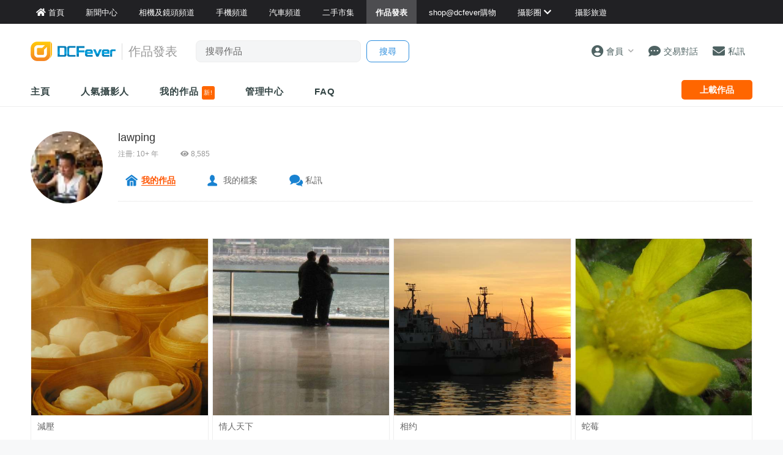

--- FILE ---
content_type: text/html; charset=UTF-8
request_url: https://www.dcfever.com/photosharing/info.php?id=250114&page=3
body_size: 12651
content:
<!DOCTYPE html>
<html>
<head>
<meta http-equiv="Content-Type" content="text/html; charset=utf-8" />
<meta http-equiv="content-language" content="zh-HK">
<meta charset="UTF-8" />
<title>DCFever.com 香港最受歡迎數碼產品資訊互動平台</title>


<meta name="viewport" content="width=device-width" />
<meta name="theme-color" content="">

<meta property="fb:app_id" content="301017970038593" />

<link rel="SHORTCUT ICON" href="//cdn10.dcfever.com/images/favicon_new.ico" />
<link href="//cdn10.dcfever.com/v4/css/global_20240301d.css" rel="stylesheet" />
<link href="//cdn10.dcfever.com/v4/css/grid_20150811.css" rel="stylesheet" />
<link href="//cdn10.dcfever.com/images/apple_180.png" rel="apple-touch-icon" sizes="180x180" />
<link href="//cdn10.dcfever.com/images/android_192.png" rel="icon" sizes="192x192" />


<script src="//ajax.googleapis.com/ajax/libs/jquery/1.11.3/jquery.min.js"></script>
<link href="https://cdn03.dcfever.com/v4/css/photosharing_2109a.css" rel="stylesheet">
<link href="https://cdn03.dcfever.com/photosharing/js/magnific_popup.css" rel="stylesheet" type="text/css">
<link href="https://cdn01.dcfever.com/v4/css/fontawesome-5.15/css/all.css" rel="stylesheet">
<link href="/v5/css/nav_main_2023.css?t=260118" rel="stylesheet">
<link href="/v5/css/nav_20240405a.css?t=260118" rel="stylesheet">
<link href="https://cdn01.dcfever.com/v5/css/product_01_2024j.css" rel="stylesheet">
<script src="https://cdn03.dcfever.com/js/lazysizes/lazysizes.min.js" async=""></script>
<script src="https://cdn03.dcfever.com/photosharing/js/magnific.js"></script>
<script async='async' src='https://www.googletagservices.com/tag/js/gpt.js'></script>
<script>
  var googletag = googletag || {};
  googletag.cmd = googletag.cmd || [];
</script>

<script>
  googletag.cmd.push(function() {
    googletag.defineOutOfPageSlot('/1007060/dcfever_ros/dcfever_ros_outofpage', 'div-gpt-ad-dcfever_ros_outofpage').addService(googletag.pubads());

  	googletag.pubads().enableSingleRequest();
    googletag.pubads().collapseEmptyDivs();
    googletag.enableServices();
  });
</script><script language="javascript" src="https://cdn01.dcfever.com/js/jquery-scrolltofixed.js"></script>

<link href="https://cdn01.dcfever.com/v5/css/autocomplete.css" rel="stylesheet">
<script src="https://cdn01.dcfever.com/v5/js/jquery.autocomplete.min.js" referrerpolicy="no-referrer"></script>

<!-- Google tag (gtag.js) -->
<script async src="https://www.googletagmanager.com/gtag/js?id=G-5ND0VB1W90"></script>
<script>
  window.dataLayer = window.dataLayer || [];
  function gtag(){dataLayer.push(arguments);}
  gtag('js', new Date());

  gtag('config', 'G-5ND0VB1W90');
</script>

</head>

<body>
<div class="site_wrapper white_bg">


<div class="main_nav photosharing">
	<div class="main_nav_inner">
		<div class="main_nav_content">
			<div class="main_nav_logo">
				<a href="/index.php"><img src="https://cdn01.dcfever.com/images/dcfever_logo_png.png" class="logo" alt="DCFever Logo"></a>
			</div>
			<ul class="navigation">
				<li style="order: -1"><a href="/index.php" class="home"><i class="fa fa-home"></i><span>首頁</span></a></li>
								
				<li class="seperator"></li>
				<li style="order: -1"><a href="/news/index.php"><i class="fa fa-newspaper"></i><span>新聞中心</span></a></li>
				<li style="order: -1"><a href="/cameras/index.php"><i class="fa fa-camera"></i><span>相機及鏡頭頻道</span></a></li>
				<li style="order: -1"><a href="/phones/index.php"><i class="fa fa-phone"></i><span>手機頻道</span></a></li>
				<li style="order: -1"><a href="/cars/index.php"><i class="fa fa-car"></i><span>汽車頻道</span></a></li>
				<li class="seperator"></li>
				<li><a href="/trading/index.php"><i class="fa fa-retweet"></i><span>二手市集</span></a></li>
				<li class="selected"><a href="/photosharing/index.php"><i class="fa fa-images"></i><span>作品發表</span></a></li>
				<li class="seperator"></li>
				<li><a href="/shop/index.php"><i class="fa fa-shopping-cart"></i><span>shop@dcfever購物</span></a></li>
				<li class="seperator"></li>
				<li class="desktop_main_drop_down_toggle ">
					<a href="#" onClick="return false;"><span>攝影圈<i class="fa fa-chevron-down up" style="display: inline-block;"></i></span></a>
					<ul class="dropdown">
						<li><a href="/column/index.php"><i class="fa fa-pen-alt"></i><span>Fever 達人</span></a></li>
						<li><a href="/models/index.php"><i class="fa fa-user-friends"></i><span>FeverModels</span></a></li>
						<li><a href="/forum/index.php"><i class="fa fa-comments"></i><span>討論區</span></a></li>
					</ul>
				</li>
				<li><a href="/travel/index.php "><i class="fa fa-paper-plane"></i><span>攝影旅遊</span></a></li>
				
				<li class="seperator"></li>
				<li class="hidden-md"><a href="/users/login.php?action=logout" class="logout_btn"><i class="fa fa-sign-out-alt"></i><span>登出</span></a></li>
			</ul>
		</div>
	</div>
	<div class="close_button">
		<i class="fa fa-times-circle"></i>
	</div>
</div>
<div class="main_nav_overlay"></div>
<script>
$(document).ready(function() {
	var hoverTimeout;
	$(".desktop_main_drop_down_toggle").hover(function(e) {
		e.preventDefault();
		clearTimeout(hoverTimeout);
		$(this).addClass("selected");
		$(this).find(".dropdown").addClass("active");
	}, function() {
		var $self = $(this);
		hoverTimeout = setTimeout(function() {
			$self.removeClass("selected");
			$self.find(".dropdown").removeClass("active");
		}, 200);
	});
	$(".toggle_left_menu").click(function(e) {
		e.preventDefault();
		if ($(".nav_level_one_user_menu").hasClass("active"))
		{
			$(".nav_level_one_user").click();
		}
		$("body").addClass("pop");
		$(".main_nav").addClass("pop");
		$(".main_nav_overlay").addClass("pop");
	});
	$(".close_button").click(function(e) {
		e.preventDefault();
		$(".main_nav_content").scrollTop(0,0);
		$("body").removeClass("pop");
		$(".main_nav").removeClass("pop");
		$(".main_nav_overlay").removeClass("pop");
	});
	$(".logout_btn").click(function(e) {
		e.preventDefault();
		if (confirm('確定要登出嗎?')) {
			window.location.href = $(this).attr('href');
		}
	});
});
</script>
<!-- canvas -->
<div class="canvas">
	<div class="canvas_overlay_mask"></div>
	<div class="container-fluid site_header">
<link rel="stylesheet" href="/v5/css/nav_2025.css?t=1768687659">
<div class="row main_nav_level_one_wrapper photosharing">
    <div class="main_nav_level_one photosharing">
        <div class="nav_left">
            <div class="nav_hamburger">
                <a href="#" class="item toggle_left_menu hidden-md"><i class="fa fa-bars" style="font-size: 20px;"></i></a>
            </div>
            <div class="logo">
                <a href="/index.php"><img src="//cdn01.dcfever.com/images/dcfever_logo_v2_png.png" width="108" height="25" class="hidden-md" alt="DCFever Logo"><img src="//cdn01.dcfever.com/images/dcfever_logo_v2_png.png" width="139" height="32" class="hidden-xs" alt="DCFever Logo"></a>                                        <span class="channel_name_desktop">作品發表</span>
                
                                    <form method="get" action="/photosharing/keywordsearch.php" name="ajax_search" id="ajax_search" class="search_form hidden-xs">
                        <input type="text" name="keyword" value="" class="main_nav_search_bar" placeholder="搜尋作品">
                        <input type="hidden" name="form_action" value="search_action">
                        <input type="submit" name="search_btn" value="搜尋" class="main_nav_search_button">
                    </form>
                            </div>
        </div>
        <div class="nav_function">
                        <span class="nav_level_one_user_menu_wrap user_menu"><a href="/users/index.php" class="item nav_level_one_user"><i class="fa fa-user-circle"></i> <span>會員</span><span style="color: #aaa; display: inline-block; font-size: 10px; padding-left: 8px;" class="hidden-xs"><i class="fa fa fa-chevron-down up"></i></span></a></span>            <div class="nav_level_one_user_menu" style="display: none;">
                <div class="mobile_menu_header_div hidden-md">
                    <a href="/index.php" class="mobile_menu_logo">
                        <img src="//cdn01.dcfever.com/images/dcfever_logo_v2_png.png" width="100" height="24" alt="DCFever Logo">
                    </a>
                    <a href="#" class="close_user_menu"><i class="fa fa-times"></i></a>
                </div>

                <div class="profile">
                    <div class="avatar-container">
                        <a href="/users/avatar.php">
                            <img src="https://cdn01.dcfever.com/column/images/profile_pic.png" class="user_avatar" alt="User Avatar">
                        </a>
                    </div>
                                        <div class="user_info">
                        <div class="login"><a href="/trading/myitem.php">登入</a></div>
                        <div class="register"><a href="/users/register.php">註冊新會員</a></div>
                    </div>
                                    </div>

                <div class="menu-section"><h3 class="section-title">作品發表</h3><a href="/photosharing/manage.php" class="menu-item"><i class="fa fa-camera"></i><span>作品管理</span><i class="fa fa-chevron-right"></i></a></div>                <div class="menu-section">
                    <h3 class="section-title">買賣管理</h3>
                    <a href="/trading/myitem.php" class="menu-item">
                        <i class="fa fa-store"></i>
                        <span>我的物品</span>
                        <i class="fa fa-chevron-right"></i>
                    </a>
                    <a href="/trading/myrating.php" class="menu-item">
                        <i class="fa fa-star"></i>
                        <span>我的評價</span>
                        <i class="fa fa-chevron-right"></i>
                    </a>
                    <a href="/trading/saved_search.php" class="menu-item">
                        <i class="fa fa-search"></i>
                        <span>搜尋關鍵字通知</span>
                        <i class="fa fa-chevron-right"></i>
                    </a>
                    <a href="/trading/favourite_items.php" class="menu-item">
                        <i class="fa fa-heart"></i>
                        <span>我的收藏</span>
                        <i class="fa fa-chevron-right"></i>
                    </a>
                    <a href="/trading/verification.php" class="menu-item">
                        <i class="fa fa-check-circle"></i>
                        <span>手機認證</span>
                        <i class="fa fa-chevron-right"></i>
                    </a>
                    <a href="/trading/allsettings.php" class="menu-item">
                        <i class="fa fa-cog"></i>
                        <span>其它設定及說明</span>
                        <i class="fa fa-chevron-right"></i>
                    </a>
                </div>
                
                <div class="menu-section">
                    <h3 class="section-title">帳戶設定</h3>
                    <a href="/users/index.php" class="menu-item">
                        <i class="fa fa-user-circle"></i>
                        <span>會員中心</span>
                        <i class="fa fa-chevron-right"></i>
                    </a>

                                    </div>
            </div>
            <a href="/chat?t=1768687659" class="item"><i class="fa fa-comment-dots"></i> <span>交易對話</span>
                <div class="empty_counter" id="header_chat_counter"></div>
            </a>
            <a href="/pm/index.php" class="item">
                <i class="fa fa-envelope"></i> <span>私訊</span>
                            </a>
                    </div>
    </div>
</div>
<script>
    $(document).ready(function() {
        $(".user_menu").click(function(e) {
            e.preventDefault();
            e.stopPropagation();
            $(".nav_level_one_user_menu").fadeToggle(200);
            // Add/remove body class for mobile
            if ($(window).width() < 768) {
                $("body").toggleClass("menu-open");
            }
        });

        $(".close_user_menu").click(function(e) {
            e.preventDefault();
            $(".nav_level_one_user_menu").fadeOut(200);
            // Remove body class
            $("body").removeClass("menu-open");
        });
        $(".logout").click(function(e) {
            e.preventDefault();
            if (confirm('確定要登出嗎?')) {
                window.location.href = $(this).attr('href');
            }
        });

        $(document).click(function(e) {
            if (!$(e.target).closest('.nav_level_one_user_menu, .user_menu').length) {
                $(".nav_level_one_user_menu").fadeOut(200);
                // Remove body class
                $("body").removeClass("menu-open");
            }
        });

        // Prevent clicks inside menu from closing it
        $(".nav_level_one_user_menu").click(function(e) {
            e.stopPropagation();
        });
    });
</script>		<div class="row">
			<div class="main_nav_level_two_wrapper">
				<div class="main_nav_level_two">
					<div class="nav_search_form_wrap">
						<form method="get" action="keywordsearch.php" name="ajax_search" id="ajax_search" class="nav_search_form" style="padding: 10x 10px 0px 10px;">
							<input type="text" name="keyword" value="" class="search_input" placeholder="搜尋作品">
							<input type="hidden" name="form_action" value="search_action">
							<input type="submit" name="search_btn" value="搜尋" class="search_button">
						</form>
					</div>
					<ul class="nav_selection">
						<li><a href="index.php">主頁</a></li>
						<!--
						<li><a href="listing.php">攝影作品</a></li>
						-->
						<li><a href="list.php">人氣攝影人</a></li>
						<li><a href="myphotos.php">我的作品 <span style="display: inline-block; background-color: #ff6600; color: #fff; font-size: 10px; padding: 3px; font-weight: normal; line-height: 16px; border-radius: 3px;">新!</span></a></li>
						<li><a href="manage.php">管理中心</a></li>
						<li><a href="help.php">FAQ</a></li>
					</ul>
					<div class="nav_action_wrap">
						<a href="upload.php" class="action_btn">上載作品</a>
					</div>
				</div>
<script>
$(document).ready(function() {
	function toggle_nav_drop_down(direction) {
		if (direction == 'down')
		{
			$(".mobile_nav_drop_down_toggle").addClass("activated");
			$(".mobile_nav_drop_down_toggle").parent().siblings(".mobile_nav_dropped_down").slideDown();
			$(".mobile_nav_drop_down_toggle").find(".up").hide();
			$(".mobile_nav_drop_down_toggle").find(".down").show();
		}
		else
		{
			$(".mobile_nav_drop_down_toggle").removeClass("activated");
			$(".mobile_nav_drop_down_toggle").parent().siblings(".mobile_nav_dropped_down").slideUp();
			$(".mobile_nav_drop_down_toggle").find(".up").show();
			$(".mobile_nav_drop_down_toggle").find(".down").hide();
		}
	}
	$(".nav_level_one_search").click(function(e) {
		e.preventDefault();
		if ($(".nav_search_form_wrap").hasClass("showme"))
		{
			$(".nav_search_form_wrap").fadeOut(200, 'linear', function() {
				$(this).removeClass("showme");
			});
			toggle_nav_drop_down('up');
		}
		else
		{
			$(".nav_search_form_wrap").fadeIn(400, 'linear', function() {
				$(this).addClass("showme");
			});
			toggle_nav_drop_down('down');
		}
	});
	$(".mobile_nav_drop_down_toggle").click(function(e) {
		e.preventDefault();
		if ($(this).hasClass("activated"))
		{
			toggle_nav_drop_down('up');
		}
		else
		{
			toggle_nav_drop_down('down');
		}
	});
	$(".main_nav_level_two_wrapper").scrollToFixed({
		preFixed: function() { if($(this).width() > 768) $(this).css("paddingTop", "8px"); },
        postFixed: function() { $(this).css("paddingTop", "0px"); }
	});
});
</script>			</div>
		</div>
	</div>



	<div class="container">
		<div class="row">
<style type="text/css">
.channel_profile_fluid_banner {
    background-image: url('');
}
</style>
			<div class="col-md-12 col-lg-12">
				<div class="sharing_profile_header clearfix">
					<div class="image_col">
							<span id="the_avatar_250114">
							<img src="https://cdn03.dcfever.com/media/users/icons/250/2501141218467768_icon.jpg" class="avatar">
							</span>
					</div>
					<div class="content_col">
						<div class="title">
							<a href="info.php?id=250114" class="name">lawping</a>
													</div>
<style type="text/css">
.sharing_profile_badges {
	text-align: left;
	float: none;
	margin: 10px 0px;
	display: flex;
	flex-wrap: wrap;
}
.my_badge {
	text-align: center;
	font-size: 13px;
	margin-left: 20px;
	margin-right: 20px;
	margin-bottom: 20px;
}
@media (min-width: 768px) {
	.sharing_profile_badges {
	}
}
</style>
						<div class="meta">
							注冊:  10+ 年&nbsp;&nbsp;&nbsp;&nbsp;&nbsp;&nbsp;&nbsp;&nbsp;&nbsp;&nbsp;&nbsp;&nbsp;<i class="fa fa-eye"></i> 8,585						</div>
						<ul class="sharing_profile_misc clearfix">
							<li class="home selected"><a href="info.php?id=250114">我的作品</a></li>
							<li class="profile"><a href="/users/profile.php?id=250114">我的檔案</a></li>
							<li class="pm"><a href="/pm/sendpm_dialog.php?id=250114&receipient=lawping" class="user_profile_send_pm_button">私訊</a></li>
						</ul>
						<div class="sharing_profile_badges">
												</div>
											</div>
				</div>
				
				
				<div class="row">
					<div class="col-xs-12">
					<div class="flex_photo_list">
			<div class="flex_photo_wrap onefourth">
				<div class="flex_photo">
					<div class="top">
						<div class="image" style="position: relative;"><a href="view.php?id=644870"><img class="lazyload" data-src="https://cdn03.dcfever.com/media/photo/09/2/21/250114_1235194851_60c2_sq.jpg"></a>
						</div>
						<div class="title">
							<a href="view.php?id=644870">減壓</a>
						</div>
					</div>
					<div class="bottom">
						<div class="username">
							<a href="info.php?id=250114" class="username_link" style="font-size: 14px;"></a>
						</div>
						<div class="stats">
							<span><i class="fa fa-thumbs-up"></i> 15</span>
							<span><i class="fa fa-eye"></i> 1,470</span>
						</div><span class="date" class="hidden-md" style="margin-left: 10px;">2009 年 2 月 21 日</span>
					</div>
				</div>
			</div>
			<div class="flex_photo_wrap onefourth">
				<div class="flex_photo">
					<div class="top">
						<div class="image" style="position: relative;"><a href="view.php?id=639558"><img class="lazyload" data-src="https://cdn03.dcfever.com/media/photo/09/2/11/250114_1234294583_3a52_sq.jpg"></a>
						</div>
						<div class="title">
							<a href="view.php?id=639558">情人天下</a>
						</div>
					</div>
					<div class="bottom">
						<div class="username">
							<a href="info.php?id=250114" class="username_link" style="font-size: 14px;"></a>
						</div>
						<div class="stats">
							<span><i class="fa fa-thumbs-up"></i> 25</span>
							<span><i class="fa fa-eye"></i> 1,571</span>
						</div><span class="date" class="hidden-md" style="margin-left: 10px;">2009 年 2 月 11 日</span>
					</div>
				</div>
			</div>
			<div class="flex_photo_wrap onefourth">
				<div class="flex_photo">
					<div class="top">
						<div class="image" style="position: relative;"><a href="view.php?id=639556"><img class="lazyload" data-src="https://cdn03.dcfever.com/media/photo/09/2/11/250114_1234294372_0cc2_sq.jpg"></a>
						</div>
						<div class="title">
							<a href="view.php?id=639556">相约</a>
						</div>
					</div>
					<div class="bottom">
						<div class="username">
							<a href="info.php?id=250114" class="username_link" style="font-size: 14px;"></a>
						</div>
						<div class="stats">
							<span><i class="fa fa-thumbs-up"></i> 34</span>
							<span><i class="fa fa-eye"></i> 1,721</span>
						</div><span class="date" class="hidden-md" style="margin-left: 10px;">2009 年 2 月 11 日</span>
					</div>
				</div>
			</div>
			<div class="flex_photo_wrap onefourth">
				<div class="flex_photo">
					<div class="top">
						<div class="image" style="position: relative;"><a href="view.php?id=639554"><img class="lazyload" data-src="https://cdn03.dcfever.com/media/photo/09/2/11/250114_1234293125_dc6d_sq.jpg"></a>
						</div>
						<div class="title">
							<a href="view.php?id=639554">蛇莓</a>
						</div>
					</div>
					<div class="bottom">
						<div class="username">
							<a href="info.php?id=250114" class="username_link" style="font-size: 14px;"></a>
						</div>
						<div class="stats">
							<span><i class="fa fa-thumbs-up"></i> 5</span>
							<span><i class="fa fa-eye"></i> 1,213</span>
						</div><span class="date" class="hidden-md" style="margin-left: 10px;">2009 年 2 月 11 日</span>
					</div>
				</div>
			</div>
			<div class="flex_photo_wrap onefourth">
				<div class="flex_photo">
					<div class="top">
						<div class="image" style="position: relative;"><a href="view.php?id=639553"><img class="lazyload" data-src="https://cdn03.dcfever.com/media/photo/09/2/11/250114_1234292733_0f24_sq.jpg"></a>
						</div>
						<div class="title">
							<a href="view.php?id=639553">背</a>
						</div>
					</div>
					<div class="bottom">
						<div class="username">
							<a href="info.php?id=250114" class="username_link" style="font-size: 14px;"></a>
						</div>
						<div class="stats">
							<span><i class="fa fa-thumbs-up"></i> 14</span>
							<span><i class="fa fa-eye"></i> 1,409</span>
						</div><span class="date" class="hidden-md" style="margin-left: 10px;">2009 年 2 月 11 日</span>
					</div>
				</div>
			</div>
			<div class="flex_photo_wrap onefourth">
				<div class="flex_photo">
					<div class="top">
						<div class="image" style="position: relative;"><a href="view.php?id=638397"><img class="lazyload" data-src="https://cdn03.dcfever.com/media/photo/09/2/9/250114_1234157037_9df0_sq.jpg"></a>
						</div>
						<div class="title">
							<a href="view.php?id=638397">晨光透蘭</a>
						</div>
					</div>
					<div class="bottom">
						<div class="username">
							<a href="info.php?id=250114" class="username_link" style="font-size: 14px;"></a>
						</div>
						<div class="stats">
							<span><i class="fa fa-thumbs-up"></i> 11</span>
							<span><i class="fa fa-eye"></i> 1,384</span>
						</div><span class="date" class="hidden-md" style="margin-left: 10px;">2009 年 2 月 9 日</span>
					</div>
				</div>
			</div>
			<div class="flex_photo_wrap onefourth">
				<div class="flex_photo">
					<div class="top">
						<div class="image" style="position: relative;"><a href="view.php?id=638394"><img class="lazyload" data-src="https://cdn03.dcfever.com/media/photo/09/2/9/250114_1234156580_5985_sq.jpg"></a>
						</div>
						<div class="title">
							<a href="view.php?id=638394">春茗</a>
						</div>
					</div>
					<div class="bottom">
						<div class="username">
							<a href="info.php?id=250114" class="username_link" style="font-size: 14px;"></a>
						</div>
						<div class="stats">
							<span><i class="fa fa-thumbs-up"></i> 6</span>
							<span><i class="fa fa-eye"></i> 1,256</span>
						</div><span class="date" class="hidden-md" style="margin-left: 10px;">2009 年 2 月 9 日</span>
					</div>
				</div>
			</div>
			<div class="flex_photo_wrap onefourth">
				<div class="flex_photo">
					<div class="top">
						<div class="image" style="position: relative;"><a href="view.php?id=638392"><img class="lazyload" data-src="https://cdn03.dcfever.com/media/photo/09/2/9/250114_1234156356_ec7a_sq.jpg"></a>
						</div>
						<div class="title">
							<a href="view.php?id=638392">春..茗</a>
						</div>
					</div>
					<div class="bottom">
						<div class="username">
							<a href="info.php?id=250114" class="username_link" style="font-size: 14px;"></a>
						</div>
						<div class="stats">
							<span><i class="fa fa-thumbs-up"></i> 8</span>
							<span><i class="fa fa-eye"></i> 1,346</span>
						</div><span class="date" class="hidden-md" style="margin-left: 10px;">2009 年 2 月 9 日</span>
					</div>
				</div>
			</div>
			<div class="flex_photo_wrap onefourth">
				<div class="flex_photo">
					<div class="top">
						<div class="image" style="position: relative;"><a href="view.php?id=638391"><img class="lazyload" data-src="https://cdn03.dcfever.com/media/photo/09/2/9/250114_1234156207_c8a6_sq.jpg"></a>
						</div>
						<div class="title">
							<a href="view.php?id=638391">梢--兵</a>
						</div>
					</div>
					<div class="bottom">
						<div class="username">
							<a href="info.php?id=250114" class="username_link" style="font-size: 14px;"></a>
						</div>
						<div class="stats">
							<span><i class="fa fa-thumbs-up"></i> 8</span>
							<span><i class="fa fa-eye"></i> 1,432</span>
						</div><span class="date" class="hidden-md" style="margin-left: 10px;">2009 年 2 月 9 日</span>
					</div>
				</div>
			</div>
			<div class="flex_photo_wrap onefourth">
				<div class="flex_photo">
					<div class="top">
						<div class="image" style="position: relative;"><a href="view.php?id=635925"><img class="lazyload" data-src="https://cdn03.dcfever.com/media/photo/09/2/5/250114_1233768990_292e_sq.jpg"></a>
						</div>
						<div class="title">
							<a href="view.php?id=635925">抽象派....</a>
						</div>
					</div>
					<div class="bottom">
						<div class="username">
							<a href="info.php?id=250114" class="username_link" style="font-size: 14px;"></a>
						</div>
						<div class="stats">
							<span><i class="fa fa-thumbs-up"></i> 17</span>
							<span><i class="fa fa-eye"></i> 1,469</span>
						</div><span class="date" class="hidden-md" style="margin-left: 10px;">2009 年 2 月 5 日</span>
					</div>
				</div>
			</div>
			<div class="flex_photo_wrap onefourth">
				<div class="flex_photo">
					<div class="top">
						<div class="image" style="position: relative;"><a href="view.php?id=635924"><img class="lazyload" data-src="https://cdn03.dcfever.com/media/photo/09/2/5/250114_1233768791_3df9_sq.jpg"></a>
						</div>
						<div class="title">
							<a href="view.php?id=635924">抽象派..</a>
						</div>
					</div>
					<div class="bottom">
						<div class="username">
							<a href="info.php?id=250114" class="username_link" style="font-size: 14px;"></a>
						</div>
						<div class="stats">
							<span><i class="fa fa-thumbs-up"></i> 13</span>
							<span><i class="fa fa-eye"></i> 1,693</span>
						</div><span class="date" class="hidden-md" style="margin-left: 10px;">2009 年 2 月 5 日</span>
					</div>
				</div>
			</div>
			<div class="flex_photo_wrap onefourth">
				<div class="flex_photo">
					<div class="top">
						<div class="image" style="position: relative;"><a href="view.php?id=633254"><img class="lazyload" data-src="https://cdn03.dcfever.com/media/photo/09/1/31/250114_1233400503_d13e_sq.jpg"></a>
						</div>
						<div class="title">
							<a href="view.php?id=633254">我笑---你才笑</a>
						</div>
					</div>
					<div class="bottom">
						<div class="username">
							<a href="info.php?id=250114" class="username_link" style="font-size: 14px;"></a>
						</div>
						<div class="stats">
							<span><i class="fa fa-thumbs-up"></i> 11</span>
							<span><i class="fa fa-eye"></i> 1,684</span>
						</div><span class="date" class="hidden-md" style="margin-left: 10px;">2009 年 1 月 31 日</span>
					</div>
				</div>
			</div>
			<div class="flex_photo_wrap onefourth">
				<div class="flex_photo">
					<div class="top">
						<div class="image" style="position: relative;"><a href="view.php?id=630319"><img class="lazyload" data-src="https://cdn03.dcfever.com/media/photo/09/1/25/250114_1232813019_e06c_sq.jpg"></a>
						</div>
						<div class="title">
							<a href="view.php?id=630319">嘆..牛牛</a>
						</div>
					</div>
					<div class="bottom">
						<div class="username">
							<a href="info.php?id=250114" class="username_link" style="font-size: 14px;"></a>
						</div>
						<div class="stats">
							<span><i class="fa fa-thumbs-up"></i> 30</span>
							<span><i class="fa fa-eye"></i> 1,851</span>
						</div><span class="date" class="hidden-md" style="margin-left: 10px;">2009 年 1 月 25 日</span>
					</div>
				</div>
			</div>
			<div class="flex_photo_wrap onefourth">
				<div class="flex_photo">
					<div class="top">
						<div class="image" style="position: relative;"><a href="view.php?id=626485"><img class="lazyload" data-src="https://cdn03.dcfever.com/media/photo/09/1/16/250114_1232099600_2696_sq.jpg"></a>
						</div>
						<div class="title">
							<a href="view.php?id=626485">森林中的タ陽下的森林</a>
						</div>
					</div>
					<div class="bottom">
						<div class="username">
							<a href="info.php?id=250114" class="username_link" style="font-size: 14px;"></a>
						</div>
						<div class="stats">
							<span><i class="fa fa-thumbs-up"></i> 13</span>
							<span><i class="fa fa-eye"></i> 1,267</span>
						</div><span class="date" class="hidden-md" style="margin-left: 10px;">2009 年 1 月 16 日</span>
					</div>
				</div>
			</div>
			<div class="flex_photo_wrap onefourth">
				<div class="flex_photo">
					<div class="top">
						<div class="image" style="position: relative;"><a href="view.php?id=626476"><img class="lazyload" data-src="https://cdn03.dcfever.com/media/photo/09/1/16/250114_1232098858_ec0f_sq.jpg"></a>
						</div>
						<div class="title">
							<a href="view.php?id=626476">滿天星</a>
						</div>
					</div>
					<div class="bottom">
						<div class="username">
							<a href="info.php?id=250114" class="username_link" style="font-size: 14px;"></a>
						</div>
						<div class="stats">
							<span><i class="fa fa-thumbs-up"></i> 6</span>
							<span><i class="fa fa-eye"></i> 1,274</span>
						</div><span class="date" class="hidden-md" style="margin-left: 10px;">2009 年 1 月 16 日</span>
					</div>
				</div>
			</div>
			<div class="flex_photo_wrap onefourth">
				<div class="flex_photo">
					<div class="top">
						<div class="image" style="position: relative;"><a href="view.php?id=626098"><img class="lazyload" data-src="https://cdn03.dcfever.com/media/photo/09/1/15/250114_1232012824_1627_sq.jpg"></a>
						</div>
						<div class="title">
							<a href="view.php?id=626098">蛇莓花貳</a>
						</div>
					</div>
					<div class="bottom">
						<div class="username">
							<a href="info.php?id=250114" class="username_link" style="font-size: 14px;"></a>
						</div>
						<div class="stats">
							<span><i class="fa fa-thumbs-up"></i> 9</span>
							<span><i class="fa fa-eye"></i> 1,504</span>
						</div><span class="date" class="hidden-md" style="margin-left: 10px;">2009 年 1 月 15 日</span>
					</div>
				</div>
			</div>
			<div class="flex_photo_wrap onefourth">
				<div class="flex_photo">
					<div class="top">
						<div class="image" style="position: relative;"><a href="view.php?id=625718"><img class="lazyload" data-src="https://cdn03.dcfever.com/media/photo/09/1/14/250114_1231938002_b50f_sq.jpg"></a>
						</div>
						<div class="title">
							<a href="view.php?id=625718">蛇莓的花</a>
						</div>
					</div>
					<div class="bottom">
						<div class="username">
							<a href="info.php?id=250114" class="username_link" style="font-size: 14px;"></a>
						</div>
						<div class="stats">
							<span><i class="fa fa-thumbs-up"></i> 8</span>
							<span><i class="fa fa-eye"></i> 1,169</span>
						</div><span class="date" class="hidden-md" style="margin-left: 10px;">2009 年 1 月 14 日</span>
					</div>
				</div>
			</div>
			<div class="flex_photo_wrap onefourth">
				<div class="flex_photo">
					<div class="top">
						<div class="image" style="position: relative;"><a href="view.php?id=625221"><img class="lazyload" data-src="https://cdn03.dcfever.com/media/photo/09/1/13/250114_1231849364_6d18_sq.jpg"></a>
						</div>
						<div class="title">
							<a href="view.php?id=625221">花友</a>
						</div>
					</div>
					<div class="bottom">
						<div class="username">
							<a href="info.php?id=250114" class="username_link" style="font-size: 14px;"></a>
						</div>
						<div class="stats">
							<span><i class="fa fa-thumbs-up"></i> 14</span>
							<span><i class="fa fa-eye"></i> 1,211</span>
						</div><span class="date" class="hidden-md" style="margin-left: 10px;">2009 年 1 月 13 日</span>
					</div>
				</div>
			</div>
			<div class="flex_photo_wrap onefourth">
				<div class="flex_photo">
					<div class="top">
						<div class="image" style="position: relative;"><a href="view.php?id=625217"><img class="lazyload" data-src="https://cdn03.dcfever.com/media/photo/09/1/13/250114_1231849136_2127_sq.jpg"></a>
						</div>
						<div class="title">
							<a href="view.php?id=625217">预品</a>
						</div>
					</div>
					<div class="bottom">
						<div class="username">
							<a href="info.php?id=250114" class="username_link" style="font-size: 14px;"></a>
						</div>
						<div class="stats">
							<span><i class="fa fa-thumbs-up"></i> 9</span>
							<span><i class="fa fa-eye"></i> 1,178</span>
						</div><span class="date" class="hidden-md" style="margin-left: 10px;">2009 年 1 月 13 日</span>
					</div>
				</div>
			</div>
			<div class="flex_photo_wrap onefourth">
				<div class="flex_photo">
					<div class="top">
						<div class="image" style="position: relative;"><a href="view.php?id=625212"><img class="lazyload" data-src="https://cdn03.dcfever.com/media/photo/09/1/13/250114_1231848686_abba_sq.jpg"></a>
						</div>
						<div class="title">
							<a href="view.php?id=625212">日暖</a>
						</div>
					</div>
					<div class="bottom">
						<div class="username">
							<a href="info.php?id=250114" class="username_link" style="font-size: 14px;"></a>
						</div>
						<div class="stats">
							<span><i class="fa fa-thumbs-up"></i> 13</span>
							<span><i class="fa fa-eye"></i> 1,088</span>
						</div><span class="date" class="hidden-md" style="margin-left: 10px;">2009 年 1 月 13 日</span>
					</div>
				</div>
			</div>
			<div class="flex_photo_wrap onefourth">
				<div class="flex_photo">
					<div class="top">
						<div class="image" style="position: relative;"><a href="view.php?id=625210"><img class="lazyload" data-src="https://cdn03.dcfever.com/media/photo/09/1/13/250114_1231848495_4f22_sq.jpg"></a>
						</div>
						<div class="title">
							<a href="view.php?id=625210">日光..浴</a>
						</div>
					</div>
					<div class="bottom">
						<div class="username">
							<a href="info.php?id=250114" class="username_link" style="font-size: 14px;"></a>
						</div>
						<div class="stats">
							<span><i class="fa fa-thumbs-up"></i> 1</span>
							<span><i class="fa fa-eye"></i> 1,340</span>
						</div><span class="date" class="hidden-md" style="margin-left: 10px;">2009 年 1 月 13 日</span>
					</div>
				</div>
			</div>
			<div class="flex_photo_wrap onefourth">
				<div class="flex_photo">
					<div class="top">
						<div class="image" style="position: relative;"><a href="view.php?id=625206"><img class="lazyload" data-src="https://cdn03.dcfever.com/media/photo/09/1/13/250114_1231848317_aed7_sq.jpg"></a>
						</div>
						<div class="title">
							<a href="view.php?id=625206">微..蝶</a>
						</div>
					</div>
					<div class="bottom">
						<div class="username">
							<a href="info.php?id=250114" class="username_link" style="font-size: 14px;"></a>
						</div>
						<div class="stats">
							<span><i class="fa fa-thumbs-up"></i> 14</span>
							<span><i class="fa fa-eye"></i> 1,232</span>
						</div><span class="date" class="hidden-md" style="margin-left: 10px;">2009 年 1 月 13 日</span>
					</div>
				</div>
			</div>
			<div class="flex_photo_wrap onefourth">
				<div class="flex_photo">
					<div class="top">
						<div class="image" style="position: relative;"><a href="view.php?id=625196"><img class="lazyload" data-src="https://cdn03.dcfever.com/media/photo/09/1/13/250114_1231847634_5a9d_sq.jpg"></a>
						</div>
						<div class="title">
							<a href="view.php?id=625196">成長</a>
						</div>
					</div>
					<div class="bottom">
						<div class="username">
							<a href="info.php?id=250114" class="username_link" style="font-size: 14px;"></a>
						</div>
						<div class="stats">
							<span><i class="fa fa-thumbs-up"></i> 9</span>
							<span><i class="fa fa-eye"></i> 1,219</span>
						</div><span class="date" class="hidden-md" style="margin-left: 10px;">2009 年 1 月 13 日</span>
					</div>
				</div>
			</div>
			<div class="flex_photo_wrap onefourth">
				<div class="flex_photo">
					<div class="top">
						<div class="image" style="position: relative;"><a href="view.php?id=625192"><img class="lazyload" data-src="https://cdn03.dcfever.com/media/photo/09/1/13/250114_1231847471_d03e_sq.jpg"></a>
						</div>
						<div class="title">
							<a href="view.php?id=625192">天增........歲月</a>
						</div>
					</div>
					<div class="bottom">
						<div class="username">
							<a href="info.php?id=250114" class="username_link" style="font-size: 14px;"></a>
						</div>
						<div class="stats">
							<span><i class="fa fa-thumbs-up"></i> 9</span>
							<span><i class="fa fa-eye"></i> 1,596</span>
						</div><span class="date" class="hidden-md" style="margin-left: 10px;">2009 年 1 月 13 日</span>
					</div>
				</div>
			</div>
			<div class="flex_photo_wrap onefourth">
				<div class="flex_photo">
					<div class="top">
						<div class="image" style="position: relative;"><a href="view.php?id=623144"><img class="lazyload" data-src="https://cdn03.dcfever.com/media/photo/09/1/9/250114_1231506634_1bed_sq.jpg"></a>
						</div>
						<div class="title">
							<a href="view.php?id=623144">桂  花</a>
						</div>
					</div>
					<div class="bottom">
						<div class="username">
							<a href="info.php?id=250114" class="username_link" style="font-size: 14px;"></a>
						</div>
						<div class="stats">
							<span><i class="fa fa-thumbs-up"></i> 9</span>
							<span><i class="fa fa-eye"></i> 1,420</span>
						</div><span class="date" class="hidden-md" style="margin-left: 10px;">2009 年 1 月 9 日</span>
					</div>
				</div>
			</div>
			<div class="flex_photo_wrap onefourth">
				<div class="flex_photo">
					<div class="top">
						<div class="image" style="position: relative;"><a href="view.php?id=623133"><img class="lazyload" data-src="https://cdn03.dcfever.com/media/photo/09/1/9/250114_1231506246_f40f_sq.jpg"></a>
						</div>
						<div class="title">
							<a href="view.php?id=623133">渡輪</a>
						</div>
					</div>
					<div class="bottom">
						<div class="username">
							<a href="info.php?id=250114" class="username_link" style="font-size: 14px;"></a>
						</div>
						<div class="stats">
							<span><i class="fa fa-thumbs-up"></i> 7</span>
							<span><i class="fa fa-eye"></i> 1,165</span>
						</div><span class="date" class="hidden-md" style="margin-left: 10px;">2009 年 1 月 9 日</span>
					</div>
				</div>
			</div>
			<div class="flex_photo_wrap onefourth">
				<div class="flex_photo">
					<div class="top">
						<div class="image" style="position: relative;"><a href="view.php?id=623124"><img class="lazyload" data-src="https://cdn03.dcfever.com/media/photo/09/1/9/250114_1231505816_e7d5_sq.jpg"></a>
						</div>
						<div class="title">
							<a href="view.php?id=623124">靚 靚 紅衣</a>
						</div>
					</div>
					<div class="bottom">
						<div class="username">
							<a href="info.php?id=250114" class="username_link" style="font-size: 14px;"></a>
						</div>
						<div class="stats">
							<span><i class="fa fa-thumbs-up"></i> 9</span>
							<span><i class="fa fa-eye"></i> 1,590</span>
						</div><span class="date" class="hidden-md" style="margin-left: 10px;">2009 年 1 月 9 日</span>
					</div>
				</div>
			</div>
			<div class="flex_photo_wrap onefourth">
				<div class="flex_photo">
					<div class="top">
						<div class="image" style="position: relative;"><a href="view.php?id=623120"><img class="lazyload" data-src="https://cdn03.dcfever.com/media/photo/09/1/9/250114_1231505434_0632_sq.jpg"></a>
						</div>
						<div class="title">
							<a href="view.php?id=623120">時花</a>
						</div>
					</div>
					<div class="bottom">
						<div class="username">
							<a href="info.php?id=250114" class="username_link" style="font-size: 14px;"></a>
						</div>
						<div class="stats">
							<span><i class="fa fa-thumbs-up"></i> 7</span>
							<span><i class="fa fa-eye"></i> 1,273</span>
						</div><span class="date" class="hidden-md" style="margin-left: 10px;">2009 年 1 月 9 日</span>
					</div>
				</div>
			</div>
			<div class="flex_photo_wrap onefourth">
				<div class="flex_photo">
					<div class="top">
						<div class="image" style="position: relative;"><a href="view.php?id=621099"><img class="lazyload" data-src="https://cdn03.dcfever.com/media/photo/09/1/5/250114_1231150732_14fa_sq.jpg"></a>
						</div>
						<div class="title">
							<a href="view.php?id=621099">浪中訊....息.....因</a>
						</div>
					</div>
					<div class="bottom">
						<div class="username">
							<a href="info.php?id=250114" class="username_link" style="font-size: 14px;"></a>
						</div>
						<div class="stats">
							<span><i class="fa fa-thumbs-up"></i> 8</span>
							<span><i class="fa fa-eye"></i> 1,291</span>
						</div><span class="date" class="hidden-md" style="margin-left: 10px;">2009 年 1 月 5 日</span>
					</div>
				</div>
			</div>
			<div class="flex_photo_wrap onefourth">
				<div class="flex_photo">
					<div class="top">
						<div class="image" style="position: relative;"><a href="view.php?id=621094"><img class="lazyload" data-src="https://cdn03.dcfever.com/media/photo/09/1/5/250114_1231150266_77fe_sq.jpg"></a>
						</div>
						<div class="title">
							<a href="view.php?id=621094">黄金--迅間--晨曦</a>
						</div>
					</div>
					<div class="bottom">
						<div class="username">
							<a href="info.php?id=250114" class="username_link" style="font-size: 14px;"></a>
						</div>
						<div class="stats">
							<span><i class="fa fa-thumbs-up"></i> 12</span>
							<span><i class="fa fa-eye"></i> 1,617</span>
						</div><span class="date" class="hidden-md" style="margin-left: 10px;">2009 年 1 月 5 日</span>
					</div>
				</div>
			</div>
			<div class="flex_photo_wrap onefourth">
				<div class="flex_photo">
					<div class="top">
						<div class="image" style="position: relative;"><a href="view.php?id=620453"><img class="lazyload" data-src="https://cdn03.dcfever.com/media/photo/09/1/4/250114_1231056987_7f10_sq.jpg"></a>
						</div>
						<div class="title">
							<a href="view.php?id=620453">巨型  --细小</a>
						</div>
					</div>
					<div class="bottom">
						<div class="username">
							<a href="info.php?id=250114" class="username_link" style="font-size: 14px;"></a>
						</div>
						<div class="stats">
							<span><i class="fa fa-thumbs-up"></i> 4</span>
							<span><i class="fa fa-eye"></i> 1,563</span>
						</div><span class="date" class="hidden-md" style="margin-left: 10px;">2009 年 1 月 4 日</span>
					</div>
				</div>
			</div>
			<div class="flex_photo_wrap onefourth">
				<div class="flex_photo">
					<div class="top">
						<div class="image" style="position: relative;"><a href="view.php?id=620451"><img class="lazyload" data-src="https://cdn03.dcfever.com/media/photo/09/1/4/250114_1231056560_e41f_sq.jpg"></a>
						</div>
						<div class="title">
							<a href="view.php?id=620451">白  蟹爪   籣</a>
						</div>
					</div>
					<div class="bottom">
						<div class="username">
							<a href="info.php?id=250114" class="username_link" style="font-size: 14px;"></a>
						</div>
						<div class="stats">
							<span><i class="fa fa-thumbs-up"></i> 2</span>
							<span><i class="fa fa-eye"></i> 1,369</span>
						</div><span class="date" class="hidden-md" style="margin-left: 10px;">2009 年 1 月 4 日</span>
					</div>
				</div>
			</div></div>					</div>
				</div>
				<div class="pagination" style="margin-bottom: 40px;">
					<div class="pages"><a href="/photosharing/info.php?id=250114&amp;page=2" style="font-weight:bold" class="button">上一頁</a><a href="/photosharing/info.php?id=250114&amp;page=1">1</a><a href="/photosharing/info.php?id=250114&amp;page=2">2</a><span class="current">3</span><a href="/photosharing/info.php?id=250114&amp;page=4">4</a><a href="/photosharing/info.php?id=250114&amp;page=5">5</a><span>...</span><a href="/photosharing/info.php?id=250114&amp;page=4" style="font-weight:bold" class="button pagination__next">下一頁</a></div>				</div>
			</div>

<style type="text/css">
.error {
	display: inline-block;
	margin-left: 20px;
	color: red;
}
</style>
<div id="success_popup" class="white-popup mfp-hide popup_form center">
	<div>
		<div class="form_row">
			<div class="success_text"><div id="success_message">Success</div></div>
		</div>
		<div class="form_button_row">
			<button type="button" name="success_btn" data-redirect="" data-scrolltop="" class="dismiss_button">確定</button>
		</div>
	</div>
</div>

<script>
$(document).ready(function() {
	makeDots = function (buttonSelector) {
		originalText = buttonSelector.html();
		return window.setInterval( function() {
			if ( buttonSelector.html().length > 6 ) 
				buttonSelector.html(originalText);
			else 
				buttonSelector.html(buttonSelector.html() + ".");
			}, 300);
	}

	showSuccessDialog = function(message, callback_function = null) {
		$('#success_message').html(message);
		$.magnificPopup.open({
			items: {
				src: $('#success_popup'),
				type: 'inline',
			},
			closeOnBgClick: false,
			fixedContentPos: true,
			fixedBgPos: true,
		});

		var successPopup = $.magnificPopup.instance;

		/* override existing close function */
		successPopup.close = function() {
			$.magnificPopup.proto.close.call(this);
			if (callback_function != null) {
				callback_function();
			}
		};
		
		$(".dismiss_button").click(function(e) {
			successPopup.close();
		});
	}

	$(".user_profile_send_pm_button").magnificPopup({
		type: 'ajax',
		closeOnBgClick: true,
		fixedContentPos: true,
		fixedBgPos: true,
		showCloseBtn: true,
		callbacks: {
			beforeOpen: function() {
				$.ajax({
					type: "POST",
					url: "/users/ajax_login_status.php",
					data: { form_action : 'check_login_action' },
					cache: false,
					dataType: "json"
				}).done(function(data) {
					if ( data.login_status == 'no')
					{
						window.location = '/users/login.php?redirect=https%3A%2F%2Fwww.dcfever.com%2Fphotosharing%2Finfo.php%3Fid%3D250114%26page%3D3';
					}
				});				
			}
		}
	});
});
</script>
		</div>
	</div>
	<!-- /1007060/dcfever_ros/dcfever_ros_outofpage -->
	<div id='div-gpt-ad-dcfever_ros_outofpage' style="font-size: 0px;">
		<script>
			googletag.cmd.push(function() {
				googletag.display('div-gpt-ad-dcfever_ros_outofpage');
			});
		</script>
	</div>

	<div class="container" id="fixed_limit">
		<div class="row">
			<div class="col-md-12">

<div style="display: flex; justify-content: center; margin-top: 20px;">

<script async src="https://pagead2.googlesyndication.com/pagead/js/adsbygoogle.js?client=ca-pub-3319273081114067"
     crossorigin="anonymous"></script>
<!-- 728x90 for new photosharing direct -->
<ins class="adsbygoogle"
     style="display:inline-block;width:728px;height:90px"
     data-ad-client="ca-pub-3319273081114067"
     data-ad-slot="1813346434"></ins>
<script>
     (adsbygoogle = window.adsbygoogle || []).push({});
</script>

</div> 

			</div>
		</div>
	</div><script language="javascript" src="https://cdn01.dcfever.com/js/jquery.cookie.js"></script>
<script src="https://www.gstatic.com/firebasejs/9.6.7/firebase-app-compat.js"></script>
<script src="https://www.gstatic.com/firebasejs/9.6.7/firebase-auth-compat.js"></script>
<script src="https://www.gstatic.com/firebasejs/9.6.7/firebase-database-compat.js"></script>
<script src="https://www.gstatic.com/firebasejs/9.6.7/firebase-firestore-compat.js"></script>
<script src="https://www.gstatic.com/firebasejs/9.6.7/firebase-messaging-compat.js"></script>
<script>
const firebaseConfig = {
  apiKey: "AIzaSyDgJh-_cvZL4f8WKVdgx8j5EwYP4cKrtvA",
  authDomain: "dcfever-ad70b.firebaseapp.com",
  databaseURL: "https://dcfever-ad70b-default-rtdb.asia-southeast1.firebasedatabase.app",
  projectId: "dcfever-ad70b",
  storageBucket: "dcfever-ad70b.appspot.com",
  messagingSenderId: "293799188096",
  appId: "1:293799188096:web:3fc22380dc56f3f1907865",
  measurementId: "G-JVC0YFMJR1"
};
const firebaseApp = firebase.initializeApp(firebaseConfig);
const rtdb = firebaseApp.database();
const auth = firebaseApp.auth();
const db = firebaseApp.firestore();
const firebaseMessaging = firebaseApp.messaging();

function signOutFirebase() {
	firebase.auth().signOut();
}

function signOutWeb(force = false) {
	$.ajax({
		url: "/app/users/login.php",
		method: "POST",
		data: {
			grant_type: "signout"
		},
		dataType: "json",
	}).done(function(msg) {
		location.reload();
	});
}

function cancelSubscription() {
	firebaseMessaging.getToken({vapidKey: 'BHIw2Juj5M2Y8l5atJxE-NDIpzdKWDVAVilnnN8DgBs8RrfqXLOewqwPteIli1L5oGh3NtQL21emL9XmS0_u5sw'}).then((currentToken) => {
		var pushnotification = localStorage.getItem('pushnotification');
		if (currentToken && pushnotification)
		{
			var requestData = {
				method: 'POST',
				headers: { 'Content-Type': 'application/json', 'Authorization': "Bearer " },
				body: JSON.stringify({
					form_action: "cancelsubscription",
					currentToken: currentToken,
					platform: 'website'
				}),
			};
			fetch('https://chatapi.dcfever.com/notification/initializewithnouser', requestData).then(function(res) {
				localStorage.setItem('pushnotification_user', '');
				localStorage.setItem('pushnotification_update', Math.floor(Date.now() / 1000));
			});
		}
	}).catch((error) => {
		console.log(error);
	});
}

function subscribeNotification(user, force = false) {
	var pushnotification_update = localStorage.getItem('pushnotification_update');
	var pushnotification_user = localStorage.getItem('pushnotification_user');
	if (Math.floor(Date.now() / 1000) > parseInt(pushnotification_update) + 86400*3 || pushnotification_user != user.uid || force == true) {
		user.getIdToken().then((token) => {
			firebaseMessaging.getToken({vapidKey: 'BHIw2Juj5M2Y8l5atJxE-NDIpzdKWDVAVilnnN8DgBs8RrfqXLOewqwPteIli1L5oGh3NtQL21emL9XmS0_u5sw'}).then((currentToken) => {
				var pushnotification = localStorage.getItem('pushnotification');
				if (currentToken && pushnotification) /* only if the user manually enable pushnotification */
				{
					var requestData = {
						method: 'POST',
						headers: { 'Content-Type': 'application/json', 'Authorization': "Bearer " + token },
						body: JSON.stringify({
							form_action: "subscribe",
							currentToken: currentToken,
							platform: 'website'
						}),
					};
					fetch('https://chatapi.dcfever.com/notification/subscribe', requestData).then(function(res) {
						localStorage.setItem('pushnotification_user', user.uid);
						localStorage.setItem('pushnotification_update', Math.floor(Date.now() / 1000));
					}).catch(err => {
					});
				}
			}).catch((error) => {
				console.log(error);
			});
		});
	}
	/* also listen to messaging */
	firebaseMessaging.onMessage((payload) => {
		if (payload.data.screen == 'ChatScreen')
		{
		    var chatModalData = {
				title: payload.data.title,
				message: payload.data.body,
				click_action: payload.data.click_action
		    };
		    createChatNotificationModal(chatModalData);
		}
	});
}


auth.onAuthStateChanged((user) => {
  if (user) {
	if ($.cookie('dcff_u') == 0 || $.cookie('dcff_u') == undefined) {
		signOutFirebase();
		signOutWeb();
		cancelSubscription();
	} else {
		if ($.cookie('dcff_u') != user.uid)
		{
			signOutFirebase();
			signOutWeb();
			cancelSubscription();
		}
		else
		{
			subscribeNotification(user);
			unsubscribe = db.collection("user").doc(user.uid).onSnapshot((doc) => {
				if (doc.data() != undefined)
				{
					var snapUnReadCount = doc.data().unReadCount;
					if (snapUnReadCount > 0) {
						var unReadCount = snapUnReadCount > 9 ? '9+' : snapUnReadCount;
						$("#header_chat_counter").addClass("counter").text(unReadCount);
					} else {
						$("#header_chat_counter").removeClass("counter").text('');
					}
				}
			});
			/* update database */
			
			const rtdbStatusLastUpdate = localStorage.getItem('rtdbStatusLastUpdate');
			const now = Math.floor(Date.now() / 1000);
			if (!rtdbStatusLastUpdate || now - rtdbStatusLastUpdate > 300) { // 300 seconds = 5 minutes
				rtdb.ref('/status/' + user.uid).update({ last_changed: firebase.database.ServerValue.TIMESTAMP })
					.then(() => {
						localStorage.setItem('rtdbStatusLastUpdate', now);
						console.log('Value updated successfully!');
					})
					.catch((error) => {
						console.error('Error updating value:', error);
					});
			}
		}
	}
  } else {
	if (!($.cookie('dcff_u') == 0 || $.cookie('dcff_u') == undefined)) {
		/* try to sign user into using custom token */
		$.ajax({
			type: "POST",
			url: "/app/users/customtoken.php", 
			data: { action: "get_custom_token" },
			dataType: "json"}
		).done(function(msg) {
			if (msg.status == 'true' && msg.access_token) {
				/* sign in with custom token */
				var token = msg.access_token;
				firebase.auth().signInWithCustomToken(token).then((userCredential) => {
					//var user = userCredential.user;
					//subscribeNotification(firebase.auth().currentUser, true);
					//location.reload();
				}).catch((error) => {
					console.log("unable to signin with custom token: " + error);
				});
			}
		});
	}
  }
});

</script>
	<link rel="stylesheet" href="https://cdn01.dcfever.com/v5/css/chatmodal.css">
	<script src="https://cdn01.dcfever.com/v5/js/chatmodal.js"></script>
	<div class="main_footer">
		<div class="footer">
			<div class="container">
				<div class="row">
					<div class="col-xs-4 col-md-2">
						<div class="footer_column">
							<div class="header">新聞互動</div>
							<ul>
								<li><a href="/news/index.php">新聞中心</a></li>
								<li><a href="/column/index.php">Fever 達人</a></li>
								<li><a href="/models/index.php">FeverModel</a></li>
								<li><a href="/photosharing/index.php">作品發表區</a></li>
								<li><a href="/forum/index.php">討論區</a></li>
							</ul>
						</div>
					</div>
					<div class="col-xs-4 col-md-2">
						<div class="footer_column">
							<div class="header">相機手機</div>
							<ul>
								<li><a href="/cameras/database.php">相機資料館</a></li>
								<li><a href="/lens/index.php">鏡頭資料館</a></li>
								<li><a href="/phones/database.php">手機資料館</a></li>
								<li><a href="/tablets/database.php">平板資料館</a></li>
								<li><a href="/reviews/index.php">產品用家心得</a></li>
							</ul>
						</div>
					</div>
					<div class="col-xs-4 col-md-2">
						<div class="footer_column">
							<div class="header">二手買賣</div>
							<ul>
								<li><a href="/trading/index.php">買賣區首頁</a></li>
								<li><a href="/trading/listing.php?category=1">攝影產品</a></li>
								<li><a href="/trading/listing.php?category=3">手機通訊</a></li>
								<li><a href="/trading/listing.php?category=2">電腦資訊</a></li>
								<li><a href="/trading/listing.php?category=44">影音家電</a></li>
								<li><a href="/trading/listing.php?category=45">手錶潮流</a></li>
							</ul>
						</div>
					</div>
					<div class="clearfix visible_mobile"></div>
					<div class="col-xs-4 col-md-2">
						<div class="footer_column">
							<div class="header">環球旅遊</div>
							<ul>
								<li><a href="/travel/hongkong.php"><div class="visible_desktop_inline visible-lg-inline">香港</div>攝影好去處</a></li>
								<li><a href="/travel/hotdeals.php">旅遊熱賣</a></li>
								<li><a href="/travel/destination.php">目的地攻略</a></li>
								<li><a href="/travel/photolist.php">旅遊作品</a></li>
								<li><a href="/travel/listing.php">達人旅遊分享</a></li>
							</ul>
						</div>
					</div>
					<div class="col-xs-4 col-md-2">
						<div class="footer_column">
							<div class="header">shop<span class="visible_desktop_inline visible-lg-inline">@dcfever</span></div>
							<ul>
								<li><a href="/shop/info.php?type=address">門市資料</a></li>
								<li><a href="/shop/list.php">最新貨品</a></li>
								<li><a href="/shop/list.php?cat=1">熱賣相機</a></li>
								<li><a href="/shop/list.php?cat=2">熱賣鏡頭</a></li>
								<li><a href="/shop/list.php?cat=73">熱賣 DSLR</a></li>
								<li><a href="/shop/list.php?cat=170">熱賣 EVIL</a></li>
							</ul>
						</div>
					</div>
					<div class="col-xs-4 col-md-2">
						<div class="footer_column">
							<div class="header">關於 DCFever</div>
							<ul>
								<li><a href="/about/aboutus.php">關於我們</a></li>
								<li><a href="/about/contactusnow.php">聯絡我們</a></li>
								<li><a href="/about/advertising.php">廣告合作</a></li>
								<li><a href="/users/register.php">會員登記</a></li>
								<li><a href="/about/agreement.php">使用條款</a></li>
								<li><a href="/about/privacy.php">私隱條例</a></li>
							</ul>
						</div>
					</div>
				</div>

				<div class="row">
					<div class="col-desktop-12">
						<div class="other_media">
							<div class="first_col">
								<div class="media_header">下載 DCFever 手機應用程式</div>
								<a href="https://apps.apple.com/us/app/dcfever-%E4%BA%8C%E6%89%8B%E5%B8%82%E9%9B%86/id6444018317" class="app_download"><img src="https://www.dcfever.com/campaigns/2023/test/appdownload_appstore.png" width="150" height="45" alt="DCFever二手買賣 iOS APP下載"></a>
								<a href="https://play.google.com/store/apps/details?id=com.dcfever.tradingapp" class="app_download"><img src="https://www.dcfever.com/campaigns/2023/test/appdownload_googleplay.png" width="150" height="45" alt="DCFever二手買賣Android APP下載"></a>
								<div class="app_qrcode hidden-xs">
									<img src="https://www.dcfever.com/campaigns/2023/app/bit.ly_46BX8yZ.png" height="45" style="margin-right: 5px;" alt="DCFever Mobile App QR Code">
								</div>
							</div>
							<div class="second_col">
								<div class="media_header hidden-xs">關注我們</div>
								<div>
									<a href="https://www.youtube.com/channel/UCwuRtv3JwkrmdRkkllWSc8A" target="_blank"><img src="https://www.dcfever.com/campaigns/2023/test/channel_youtube.png" height="30" width="30" alt="dcfever youtube channel"><span class="media_text">Youtube</a>
									<a href="https://www.facebook.com/dcfeverhk" target="_blank"><img src="https://www.dcfever.com/campaigns/2023/test/channel_facebook.png" height="30" width="30" alt="dcfever facebook page"><span class="media_text">facebook</span></a>
									<a href="https://www.instagram.com/dcfever_hk/" target="_blank"><img src="https://www.dcfever.com/campaigns/2023/test/channel_ig.png" height="30" width="30" alt="dcfever ig channel"><span class="media_text">IG</span></a>
								</div>
						   </div>
						   <div  class="disclaimer">Copyright © 2026 DCFever.com.All rights reserved. n74</div>
						</div>
					</div>
				</div>
			</div>
		</div>
	</div>
</div>
</body>
</html>

--- FILE ---
content_type: text/html; charset=utf-8
request_url: https://www.google.com/recaptcha/api2/aframe
body_size: 151
content:
<!DOCTYPE HTML><html><head><meta http-equiv="content-type" content="text/html; charset=UTF-8"></head><body><script nonce="i_WBtSP5BnBXkecNCeQpyg">/** Anti-fraud and anti-abuse applications only. See google.com/recaptcha */ try{var clients={'sodar':'https://pagead2.googlesyndication.com/pagead/sodar?'};window.addEventListener("message",function(a){try{if(a.source===window.parent){var b=JSON.parse(a.data);var c=clients[b['id']];if(c){var d=document.createElement('img');d.src=c+b['params']+'&rc='+(localStorage.getItem("rc::a")?sessionStorage.getItem("rc::b"):"");window.document.body.appendChild(d);sessionStorage.setItem("rc::e",parseInt(sessionStorage.getItem("rc::e")||0)+1);localStorage.setItem("rc::h",'1768687664677');}}}catch(b){}});window.parent.postMessage("_grecaptcha_ready", "*");}catch(b){}</script></body></html>

--- FILE ---
content_type: application/javascript; charset=utf-8
request_url: https://fundingchoicesmessages.google.com/f/AGSKWxVh8CVUMSzN_8oTT5wFeRYWvgdgXEdW9j2M-GtyzLlIZCpNz5Vl6rZA-0tv6oylCE4fe7Qq8MF97Gv5ydj2ipDH4F4viv7cnk6PXsBZAAYCbxvbBzAucJOU2EsOip4Uj1Dc8oJquJu2KrGIilydwfgPPH-Oqal2z7rX5i8GwIsCuGZ7qT6wTTlZm1-K/_/adtech;/contentad__ads.php?.com/a?pagetype/addatasandbox?
body_size: -1290
content:
window['03874705-9463-4c54-b0db-fd246b1065ef'] = true;